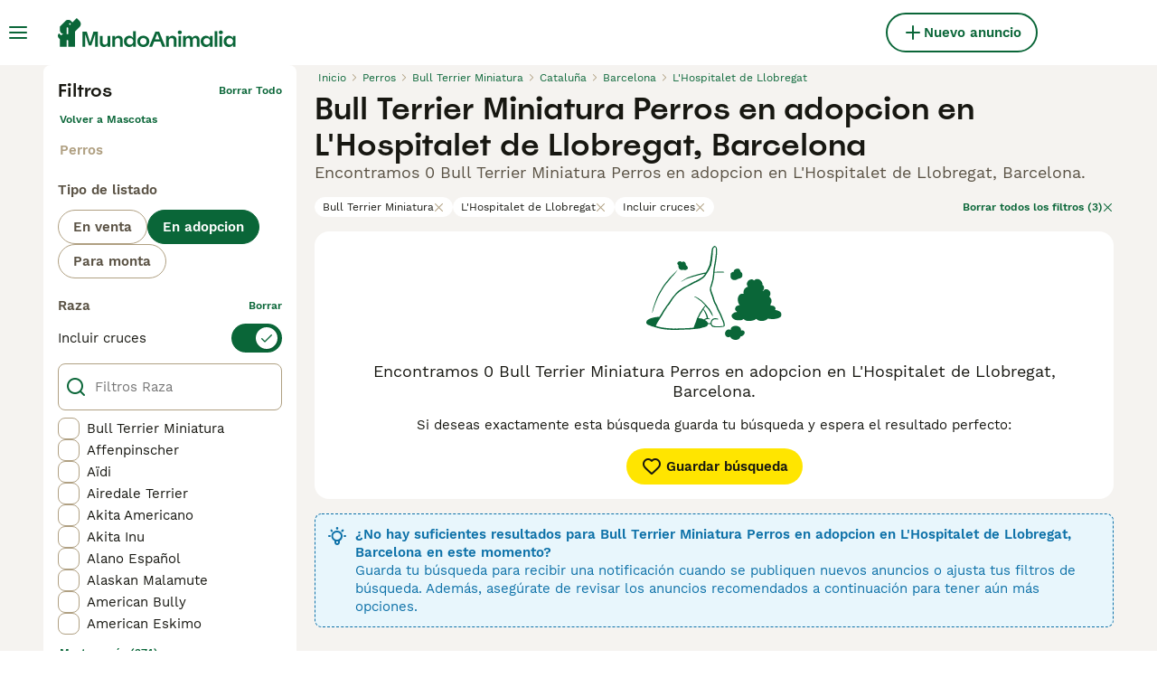

--- FILE ---
content_type: application/javascript; charset=UTF-8
request_url: https://www.mundoanimalia.com/_next/static/aPXfzgE6-bl62pdHcFMJj/_buildManifest.js
body_size: 6730
content:
self.__BUILD_MANIFEST=function(s,a,e,t,c,i,n,o,r,d,u,h,p,b,f,g,l,m,k,j,y,v,w,z,I,_,P,B,D,F,x,A,N,S,E,L,M,T,U,C,H,R,q,G,J,K,O,Q,V,W,X,Y,Z,$,ss,sa,se,st,sc,si,sn,so,sr,sd,su,sh,sp,sb,sf,sg,sl,sm,sk,sj,sy,sv,sw,sz,sI,s_,sP,sB,sD,sF,sx,sA,sN,sS,sE,sL,sM,sT,sU,sC,sH,sR,sq,sG,sJ,sK,sO,sQ,sV,sW,sX,sY,sZ,s$,s1,s3,s6,s7,s2,s5,s0,s4,s9,s8,as,aa,ae,at,ac,ai,an,ao,ar,ad,au,ah,ap,ab,af,ag,al,am,ak,aj,ay,av,aw,az){return{__rewrites:{afterFiles:[{has:s,source:S,destination:S},{has:s,source:E,destination:E},{has:s,source:"/account/informazioni-banca",destination:sg},{has:s,source:"/account/coordinate-bancarie",destination:L},{has:s,source:"/account/ricerche",destination:M},{has:s,source:"/account/preferiti",destination:T},{has:s,source:"/account/annunci",destination:U},{has:s,source:"/account/annunci-gestiti",destination:C},{has:s,source:"/account/impostazioni",destination:H},{has:s,source:"/account/il-mio-profilo",destination:R},{has:s,source:"/account/i-miei-animali",destination:q},{has:s,source:"/allevamenti/:path*",destination:sl},{has:s,source:"/allevamento/:path*",destination:k},{has:s,source:"/animale-pagamento/coordinate-bancarie",destination:_},{has:s,source:"/animale-pagamento/termini-del-compratore",destination:G},{has:s,source:"/animale-pagamento/termini-del-venditore",destination:J},{has:s,source:"/animale-pagamento/verifica",destination:P},{has:s,source:"/animale-pagamento/:path*/pagare",destination:K},{has:s,source:"/animale-pagamento/:path*/complete",destination:O},{has:s,source:"/animale-pagamento/:path*/termini",destination:Q},{has:s,source:"/animale-pagamento/:path*/activate-insurance",destination:sJ},{has:s,source:"/animale-pagamento/collection-confirmed",destination:sm},{has:s,source:"/animali-consigli",destination:V},{has:s,source:"/animali-consigli/preview/:path*",destination:sk},{has:s,source:"/animali-consigli/ricerca/:path*",destination:sj},{has:s,source:"/animali-consigli/:path*.html",destination:sy},{has:s,source:"/annunci/evidenza",destination:W},{has:s,source:"/annunci/evidenza/successo",destination:X},{has:s,source:"/annunci/invia/successo",destination:Y},{has:s,source:"/annunci/animali/:path*",destination:sv},{has:s,source:"/annunci/:path*",destination:sw},{has:s,source:"/cani-razze/:path*",destination:Z},{has:s,source:"/cerca/:path*",destination:sz},{has:s,source:sK,destination:sK},{has:s,source:sO,destination:sO},{has:s,source:s0,destination:s0},{has:s,source:"/gatti-razze/:path*",destination:sI},{has:s,source:"/id-verifica",destination:$},{has:s,source:"/id-verifica/documenti",destination:ss},{has:s,source:"/id-verifica/conferma",destination:sa},{has:s,source:se,destination:se},{has:s,source:"/login/resetta-password",destination:st},{has:s,source:"/login/dimenticata-password",destination:sc},{has:s,source:"/logout-forzato",destination:si},{has:s,source:"/registrazione",destination:sn},{has:s,source:"/registrazione/controlla-email",destination:so},{has:s,source:"/registrazione/conferma-email/:path*",destination:s_},{has:s,source:"/registrazione/cambia-email/:path*",destination:sP},{has:s,source:"/testimoniali",destination:sr},{has:s,source:"/testimoniali/:path*",destination:sB},{has:s,source:"/utente/:path*",destination:k},{has:s,source:"/appartenenza",destination:sd},{has:s,source:"/chi-siamo",destination:sD},{has:s,source:"/press",destination:sF},{has:s,source:"/privacy",destination:sx},{has:s,source:"/servizi-condizioni",destination:sA},{has:s,source:s4,destination:s4},{has:s,source:"/alta",destination:sn},{has:s,source:"/alta/controlar-correo",destination:so},{has:s,source:"/alta/confirmar-correo/:path*",destination:s_},{has:s,source:"/alta/cambiar-correo/:path*",destination:sP},{has:s,source:"/animales-consejos",destination:V},{has:s,source:"/animales-consejos/preview/:path*",destination:sk},{has:s,source:"/animales-consejos/buscar/:path*",destination:sj},{has:s,source:"/animales-consejos/:path*.html",destination:sy},{has:s,source:"/anuncios/promocion",destination:W},{has:s,source:"/anuncios/promocion/exito",destination:X},{has:s,source:"/anuncios/enviar/exito",destination:Y},{has:s,source:"/anuncios/mascotas/:path*",destination:sv},{has:s,source:"/anuncios/:path*",destination:sw},{has:s,source:"/buscar/:path*",destination:sz},{has:s,source:"/criadores/:path*",destination:sl},{has:s,source:"/criadero/:path*",destination:k},{has:s,source:"/cuenta",destination:S},{has:s,source:"/cuenta/advert-performance",destination:E},{has:s,source:"/cuenta/informacion-bancaria",destination:sg},{has:s,source:"/cuenta/detalles-banco",destination:L},{has:s,source:"/cuenta/busquedas-guardadas",destination:M},{has:s,source:"/cuenta/anuncios-favoritos",destination:T},{has:s,source:"/cuenta/mis-anuncios",destination:U},{has:s,source:"/cuenta/anuncios-gestionados",destination:C},{has:s,source:"/cuenta/configuracion",destination:H},{has:s,source:"/cuenta/mi-perfil",destination:R},{has:s,source:"/cuenta/mis-mascotas",destination:q},{has:s,source:"/login/restablecer-contrasena",destination:st},{has:s,source:"/login/recordar",destination:sc},{has:s,source:"/pago-mascota/detalles-del-banco",destination:_},{has:s,source:"/pago-mascota/terminos-del-comprador",destination:G},{has:s,source:"/pago-mascota/verificacion",destination:P},{has:s,source:"/pago-mascota/terminos-del-vendedor",destination:J},{has:s,source:"/pago-mascota/:path*/pago",destination:K},{has:s,source:"/pago-mascota/:path*/complete",destination:O},{has:s,source:"/pago-mascota/:path*/terminos",destination:Q},{has:s,source:"/pago-mascota/:path*/activate-insurance",destination:sJ},{has:s,source:"/pago-mascota/collection-confirmed",destination:sm},{has:s,source:"/razas-gato/:path*",destination:sI},{has:s,source:"/razas-perro/:path*",destination:Z},{has:s,source:"/sesion-cerrada",destination:si},{has:s,source:"/testimonios",destination:sr},{has:s,source:"/testimonios/:path*",destination:sB},{has:s,source:"/usuario/:path*",destination:k},{has:s,source:"/verificacion-de-ID",destination:$},{has:s,source:"/verificacion-de-ID/documentos",destination:ss},{has:s,source:"/verificacion-de-ID/confirmacion",destination:sa},{has:s,source:"/afiliacion",destination:sd},{has:s,source:"/acercade",destination:sD},{has:s,source:"/prensa",destination:sF},{has:s,source:"/politica-privacidad",destination:sx},{has:s,source:"/condiciones-uso",destination:sA},{has:s,source:"/aanmelden",destination:sn},{has:s,source:"/aanmelden/email-controleren",destination:so},{has:s,source:"/aanmelden/email-bevestigen/:path*",destination:s_},{has:s,source:"/aanmelden/email-wijzigen/:path*",destination:sP},{has:s,source:"/account/bankgegevens",destination:sg},{has:s,source:"/account/bankdetails",destination:L},{has:s,source:"/account/bewaarde-zoekopdrachten",destination:M},{has:s,source:"/account/favoriete-advertenties",destination:T},{has:s,source:"/account/mijn-advertenties",destination:U},{has:s,source:"/account/beheerde-advertenties",destination:C},{has:s,source:"/account/instellingen",destination:H},{has:s,source:"/account/mijn-profiel",destination:R},{has:s,source:"/account/mijn-huisdieren",destination:q},{has:s,source:"/advertenties/promoten",destination:W},{has:s,source:"/advertenties/promoten/succesvol",destination:X},{has:s,source:"/advertenties/plaatsen/succesvol",destination:Y},{has:s,source:"/advertenties/huisdieren/:path*",destination:sv},{has:s,source:"/advertenties/:path*",destination:sw},{has:s,source:"/fokkers/:path*",destination:sl},{has:s,source:"/fokker/:path*",destination:k},{has:s,source:"/gebruiker/:path*",destination:k},{has:s,source:"/geforceerd-uitloggen",destination:si},{has:s,source:"/hondenrassen/:path*",destination:Z},{has:s,source:"/huisdier-advies",destination:V},{has:s,source:"/huisdier-advies/preview/:path*",destination:sk},{has:s,source:"/huisdier-advies/zoeken/:path*",destination:sj},{has:s,source:"/huisdier-advies/:path*.html",destination:sy},{has:s,source:"/huisdier-betaling/bankgegevens",destination:_},{has:s,source:"/huisdier-betaling/koper-voorwaarden",destination:G},{has:s,source:"/huisdier-betaling/verificatie",destination:P},{has:s,source:"/huisdier-betaling/verkoper-voorwaarden",destination:J},{has:s,source:"/huisdier-betaling/:path*/betalen",destination:K},{has:s,source:"/huisdier-betaling/:path*/complete",destination:O},{has:s,source:"/huisdier-betaling/:path*/voorwaarden",destination:Q},{has:s,source:"/huisdier-betaling/:path*/activate-insurance",destination:sJ},{has:s,source:"/huisdier-betaling/collection-confirmed",destination:sm},{has:s,source:"/id-verificatie",destination:$},{has:s,source:"/id-verificatie/documenten",destination:ss},{has:s,source:"/id-verificatie/bevestiging",destination:sa},{has:s,source:"/inloggen",destination:se},{has:s,source:"/inloggen/wachtwoord-opnieuw-instellen",destination:st},{has:s,source:"/inloggen/wachtwoord-vergeten",destination:sc},{has:s,source:"/lidmaatschap",destination:sd},{has:s,source:"/over",destination:sD},{has:s,source:"/getuigenissen",destination:sr},{has:s,source:"/getuigenissen/:path*",destination:sB},{has:s,source:"/pers",destination:sF},{has:s,source:"/privacybeleid",destination:sx},{has:s,source:"/voorwaarden",destination:sA},{has:s,source:"/zoeken/:path*",destination:sz},{has:s,source:"/mitt-konto",destination:S},{has:s,source:"/mitt-konto/advert-performance",destination:E},{has:s,source:"/mitt-konto/bankinformation",destination:sg},{has:s,source:"/mitt-konto/bankuppgifter",destination:L},{has:s,source:"/mitt-konto/sparade-sokningar",destination:M},{has:s,source:"/mitt-konto/favoritannonser",destination:T},{has:s,source:"/mitt-konto/mina-annonser",destination:U},{has:s,source:"/mitt-konto/hanterade-annonser",destination:C},{has:s,source:"/mitt-konto/installningar",destination:H},{has:s,source:"/mitt-konto/min-profil",destination:R},{has:s,source:"/mitt-konto/mina-husdjur",destination:q},{has:s,source:"/uppfodare/:path*",destination:sl},{has:s,source:_,destination:_},{has:s,source:G,destination:G},{has:s,source:J,destination:J},{has:s,source:P,destination:P},{has:s,source:K,destination:K},{has:s,source:O,destination:O},{has:s,source:Q,destination:Q},{has:s,source:"/artiklar",destination:V},{has:s,source:"/artiklar/preview/:path*",destination:sk},{has:s,source:"/artiklar/sok/:path*",destination:sj},{has:s,source:"/artiklar/:path*.html",destination:sy},{has:s,source:"/annonser/premium",destination:W},{has:s,source:"/annonser/premium/publicerade",destination:X},{has:s,source:"/annonser/skicka/lyckades",destination:Y},{has:s,source:"/annonser/hastar/:path*",destination:sv},{has:s,source:"/annonser/:path*",destination:sw},{has:s,source:Z,destination:Z},{has:s,source:"/sok/:path*",destination:sz},{has:s,source:sI,destination:sI},{has:s,source:"/id-verifiering",destination:$},{has:s,source:"/id-verifiering/dokument",destination:ss},{has:s,source:"/id-verifiering/bekraftelse",destination:sa},{has:s,source:"/logga-in",destination:se},{has:s,source:"/logga-in/aterstall-mitt-losenord",destination:st},{has:s,source:"/logga-in/glomt-losenord",destination:sc},{has:s,source:"/patvingad-utloggning",destination:si},{has:s,source:"/skapa-konto",destination:sn},{has:s,source:"/skapa-konto/kontrollera-epost",destination:so},{has:s,source:"/skapa-konto/bekrafta-epostadress/:path*",destination:s_},{has:s,source:"/skapa-konto/byt-epost/:path*",destination:sP},{has:s,source:"/anvandare/:path*",destination:k},{has:s,source:sd,destination:sd},{has:s,source:"/testimonialer",destination:sr},{has:s,source:"/testimonialer/:path*",destination:sB},{has:s,source:"/om-oss",destination:sD},{has:s,source:"/tryck-har",destination:sF},{has:s,source:"/integritetspolicy",destination:sx},{has:s,source:"/anvandarvillkor",destination:sA},{has:s,source:"/apple-app-site-association",destination:s9},{has:s,source:"/.well-known/apple-app-site-association",destination:s9},{has:s,source:"/.well-known/assetlinks.json",destination:"/mobile/assetlinks.json"},{has:s,source:"/.well-known/apple-developer-merchantid-domain-association",destination:"/mobile/apple-pay-certificate.txt"},{has:s,source:"/about/",destination:"/static/web/about/"},{has:s,source:"/privacy-policy/",destination:"/static/web/privacy-policy/"},{has:s,source:"/terms/",destination:"/static/web/terms/"},{has:s,source:"/press/",destination:"/static/web/press/"},{has:s,source:"/(.*)/mraid.js",destination:f},{has:s,source:"/wp-(.*)",destination:f},{has:s,source:"/:path*(\\.asp|\\.aspx|\\.php|\\.xml|\\.jsp)",destination:f},{has:s,source:"/(media|static)/images/:path*",destination:f},{has:s,source:"/public/immagini/:path*",destination:f},{has:s,source:"/immagini/razze/:path*",destination:f},{has:s,source:"/images/(articles|fallbacks|cachorros|criador|classifieds|foro|inz-foto|clanky-foto|puppyfotos|animal|usuario|users|breeds|veterinario|hondenrassen|hondentipfotos|hondenspeelgoed)/:path*",destination:f},{has:s,source:"/clanky/foto/:path*",destination:f},{has:s,source:"/(assets|file-manager|logos|sold|sellerprofile)/:path*",destination:f},{has:s,source:"/rest/account/:path*",destination:f},{has:s,source:"/.well-known/passkey-endpoints",destination:f},{has:s,source:"/:path*.html",destination:"/:path*"},{has:s,source:"/version/",destination:"/api/version/"},{has:s,source:"/breeder/:path*",destination:k}],beforeFiles:[],fallback:[]},__routerFilterStatic:{numItems:0,errorRate:1e-4,numBits:0,numHashes:as,bitArray:[]},__routerFilterDynamic:{numItems:0,errorRate:1e-4,numBits:0,numHashes:as,bitArray:[]},"/":[a,e,c,i,n,"static/chunks/8066-098ff6b57de71608.js",o,h,l,"static/css/5879f2bc2a661bee.css","static/chunks/pages/index-114e209c6c2e40ca.js"],"/404":[a,aa,"static/chunks/pages/404-b1a59099833bce7c.js"],"/_error":[a,aa,"static/chunks/pages/_error-eb3ef2421e0f83d2.js"],"/account":[a,e,t,c,i,r,z,B,su,u,d,o,p,g,D,sh,sp,sQ,sV,sW,ae,at,"static/chunks/pages/account-7aa8e4a358095ca3.js"],"/account/advert-performance":[a,e,t,r,n,ac,d,p,g,ai,"static/css/d48b8b2ba342dbd8.css","static/chunks/pages/account/advert-performance-955a8db1cc0f81ba.js"],"/account/bank-details":[sS,a,e,t,c,i,r,sE,"static/chunks/7068-f0af497eba826b49.js",u,d,p,g,sX,sL,"static/css/78eacdd8d2dd6a11.css","static/chunks/pages/account/bank-details-d0d5be2e97c7acee.js"],"/account/breeder-rewards":[a,"static/chunks/pages/account/breeder-rewards-575fd71371e814f3.js"],"/account/buyer-rewards":[a,"static/chunks/pages/account/buyer-rewards-a50fc53dc0753c86.js"],"/account/favorite-adverts":[a,t,b,"static/chunks/287-4d925250023de715.js",d,p,g,m,j,F,"static/css/4996b152e20d340b.css","static/chunks/pages/account/favorite-adverts-a021ceb298ad545a.js"],"/account/managed-ads":[a,c,an,d,p,g,ao,"static/css/2f6b1853436a9d18.css","static/chunks/pages/account/managed-ads-aafc07e66ece1b32.js"],"/account/my-adverts":[a,e,t,r,n,b,ac,d,p,g,m,sY,ai,"static/css/61b38c07728cdd89.css","static/chunks/pages/account/my-adverts-d76e1ba1fe3b36a3.js"],"/account/my-breeders":[a,an,d,p,g,ao,"static/css/ef15e1ca005c4515.css","static/chunks/pages/account/my-breeders-af5a61246e92ecdd.js"],"/account/my-breeders/new":[a,e,t,c,i,r,z,u,sh,"static/css/39a1eeab094be6d8.css","static/chunks/pages/account/my-breeders/new-fe91fc0dc2eeba31.js"],"/account/my-pets":[t,b,"static/chunks/9457-444a3d7d1aee9253.js",d,p,g,"static/css/5d9d28a451e93ef4.css","static/chunks/pages/account/my-pets-60caebca348f8a20.js"],"/account/my-pets/confirm-success":[a,"static/css/9eaeba789ec7b31a.css","static/chunks/pages/account/my-pets/confirm-success-d3e50260ef814e3d.js"],"/account/my-profile":[a,e,t,c,i,r,z,B,su,u,d,o,p,g,D,sh,sp,sQ,sV,sW,"static/css/2bb511d1011b96cc.css","static/chunks/pages/account/my-profile-c2538edfd38136ed.js"],"/account/saved-searches":[a,c,"static/chunks/6644-93211ccf1173e6ed.js",d,p,g,"static/css/64d322ece053be28.css","static/chunks/pages/account/saved-searches-a176c661ce157dbb.js"],"/account/settings":[a,e,t,c,i,r,z,B,su,u,d,o,p,g,D,sh,sp,sQ,sV,sW,ae,at,"static/chunks/pages/account/settings-017ec4dc3755ea86.js"],"/bird-breeds":[a,x,o,A,N,"static/chunks/pages/bird-breeds-6c91e02a8e66b338.js"],"/bird-breeds/[slug]":[a,I,sM,sT,"static/chunks/pages/bird-breeds/[slug]-a24e945d50d40beb.js"],"/breeders":[a,e,c,i,n,y,o,l,v,w,sU,sC,"static/chunks/pages/breeders-e95d707f60d77422.js"],"/breeders/[category]":[a,e,c,i,n,y,o,l,v,w,sU,sC,"static/chunks/pages/breeders/[category]-220ac9b811c1fbac.js"],"/breeders/[category]/[attribute]":[a,e,c,i,n,y,o,l,v,w,sU,sC,"static/chunks/pages/breeders/[category]/[attribute]-4d791bebfab7d317.js"],"/breeders/[category]/[attribute]/[...location]":[a,e,c,i,n,y,o,l,v,w,sU,sC,"static/chunks/pages/breeders/[category]/[attribute]/[...location]-8b5ded87209bd715.js"],"/cat-breeds":[a,x,o,A,N,"static/chunks/pages/cat-breeds-1ea261b7597b99de.js"],"/cat-breeds/group/[slug]":[a,x,o,A,N,"static/chunks/pages/cat-breeds/group/[slug]-9a5bc5c6235e754f.js"],"/cat-breeds/[slug]":[a,I,sM,sT,"static/chunks/pages/cat-breeds/[slug]-100abb075617f2fe.js"],"/chat":[sZ,"static/chunks/466319ed-a712249afb334a9d.js",a,t,s$,"static/chunks/16-195cae5c03c63869.js","static/css/9ab118167712e592.css","static/chunks/2298-3bc1aa45815b2c6d.js","static/chunks/4410-dc3350444520e9ba.js","static/css/9152c4e0ec525f99.css","static/chunks/pages/chat-05dce1d2b079e1d0.js"],"/classifieds/pets/[slug]":[a,e,t,n,b,I,h,m,j,sb,s1,s3,ar,ad,"static/chunks/pages/classifieds/pets/[slug]-eaf526d654e9314e.js"],"/classifieds/promote":[a,"static/css/f6b083c0d2b4c4a8.css","static/chunks/pages/classifieds/promote-0e0430142027ea9f.js"],"/classifieds/promote/success":[a,au,d,ah,ap,"static/chunks/pages/classifieds/promote/success-db2a1571d810d964.js"],"/classifieds/submit/success":[a,au,d,ah,ap,"static/chunks/pages/classifieds/submit/success-2e0e17388afe114c.js"],"/classifieds/[slug]":[a,e,t,n,b,I,h,m,j,sb,s1,s3,ar,ad,"static/chunks/pages/classifieds/[slug]-6c5f452412a49ada.js"],"/create-new-listing":[sZ,ab,a,e,t,c,i,r,b,su,s$,af,ag,al,u,d,sp,sb,sY,am,ak,"static/css/406a3cf032154997.css","static/chunks/pages/create-new-listing-1cd91aed268cc16f.js"],"/dog-breeds":[a,x,o,A,N,"static/chunks/pages/dog-breeds-dad5c02b45c410e9.js"],"/dog-breeds/group/[slug]":[a,x,o,A,N,"static/chunks/pages/dog-breeds/group/[slug]-70bac838e527fd00.js"],"/dog-breeds/[slug]":[a,I,sM,sT,"static/chunks/pages/dog-breeds/[slug]-dec89b1e979d21bf.js"],"/forced-logout":[a,"static/css/bb7cff8950cbd133.css","static/chunks/pages/forced-logout-faef678c9af541fb.js"],"/id-verification":[a,"static/chunks/pages/id-verification-dc1ac3b7d879c41a.js"],"/id-verification/confirmation":[a,"static/chunks/pages/id-verification/confirmation-59e27569108eadb6.js"],"/id-verification/documents":[a,"static/chunks/pages/id-verification/documents-455fbcd06b16129a.js"],"/login":[a,e,t,c,i,r,B,u,aj,"static/css/3ac565ba214bb2be.css","static/chunks/pages/login-2ec3bc4ae818f06f.js"],"/login/forgot-password":[a,e,t,c,i,r,z,u,D,s6,"static/css/81e6ff6e666c8a6c.css","static/chunks/pages/login/forgot-password-0a0564502bf2dbdf.js"],"/login/reset-password":[a,e,t,c,i,r,z,B,u,D,s6,"static/css/b49963de5d1f19ec.css","static/chunks/pages/login/reset-password-e2dd8bb6ddee7403.js"],"/my-adverts/edit-listing":["static/chunks/pages/my-adverts/edit-listing-5b72da1f65b4b69e.js"],"/my-adverts/edit-listing/[slug]":[sZ,ab,a,e,t,c,i,r,b,su,s$,af,ag,al,u,d,sp,sb,sY,am,ak,"static/css/5d0f03f21e2324d9.css","static/chunks/pages/my-adverts/edit-listing/[slug]-c7173c02a2a81491.js"],"/pay-by-pin/bank-account":[sS,a,e,t,c,i,r,sE,"static/chunks/3911-0074081502d6cf51.js",u,d,p,sX,sL,"static/css/e0b053180e32c2ad.css","static/chunks/pages/pay-by-pin/bank-account-286aff7d56da9b3e.js"],"/pay-by-pin/checkout":[a,"static/chunks/pages/pay-by-pin/checkout-c33e0c3a95173cda.js"],"/pay-by-pin/contact-details":[a,t,c,i,r,"static/chunks/3627-01d346ca95cd3b27.js",u,sh,"static/css/cc4638de2e8519ab.css","static/chunks/pages/pay-by-pin/contact-details-0c43864e128de546.js"],"/pay-by-pin/success":[a,"static/css/c503fb2e6dae2ba7.css","static/chunks/pages/pay-by-pin/success-cb592731610674fd.js"],"/pay-by-pin/transactions":[sS,e,t,c,i,r,b,sE,u,d,p,sL,"static/css/bb2517f8f5991468.css","static/chunks/pages/pay-by-pin/transactions-736ced8beb6ebb82.js"],"/pet-advice":[a,e,n,h,sf,"static/css/844e7eafcf877758.css","static/chunks/pages/pet-advice-ab075a1786d722e5.js"],"/pet-advice/preview/[slug]":[a,e,t,n,ay,av,h,aw,az,"static/chunks/pages/pet-advice/preview/[slug]-3bcc1f8fce4c987d.js"],"/pet-advice/search":[a,e,n,h,sf,sH,sR,"static/chunks/pages/pet-advice/search-9ba6e9c512592c11.js"],"/pet-advice/search/[category]":[a,e,n,h,sf,sH,sR,"static/chunks/pages/pet-advice/search/[category]-a51161f45feb11e4.js"],"/pet-advice/search/[category]/[topic]":[a,e,n,h,sf,sH,sR,"static/chunks/pages/pet-advice/search/[category]/[topic]-781946c89b47a596.js"],"/pet-advice/search/[category]/[topic]/[page]":[a,e,n,h,sf,sH,sR,"static/chunks/pages/pet-advice/search/[category]/[topic]/[page]-c0a26d8e118c3ba3.js"],"/pet-advice/[slug]":[a,e,t,n,ay,av,h,aw,az,"static/chunks/pages/pet-advice/[slug]-eaf010926ac8bd30.js"],"/pet-payment/bank-details":[sS,a,e,t,c,i,r,sE,u,sX,sL,"static/css/612ee348a6507258.css","static/chunks/pages/pet-payment/bank-details-05f85a709ddf8915.js"],"/pet-payment/bank-details-error":[a,"static/css/5e4bb6f197e8cce1.css","static/chunks/pages/pet-payment/bank-details-error-1a1dbf403ccfc6fa.js"],"/pet-payment/collection-confirmed":[a,"static/css/226d763cb4a807c6.css","static/chunks/pages/pet-payment/collection-confirmed-37160c0bc06d2b33.js"],"/pet-payment/terms":[a,t,s7,s2,"static/chunks/pages/pet-payment/terms-9f6b829cca8ef2ca.js"],"/pet-payment/terms-mobile":[a,t,s7,s2,"static/chunks/pages/pet-payment/terms-mobile-5c7fad4365bedca6.js"],"/pet-payment/verification":[a,"static/css/8c86ba6ed549af3c.css","static/chunks/pages/pet-payment/verification-edaf16e92616eab0.js"],"/pet-payment/[petPaymentId]/activate-insurance":[a,e,t,c,i,r,"static/chunks/6237-c22c45800c16dbe8.js",u,"static/css/93a319f48876c0da.css","static/chunks/pages/pet-payment/[petPaymentId]/activate-insurance-7f1a4102abf4a5b0.js"],"/pet-payment/[petPaymentId]/v2/complete":[a,s5,"static/css/970a1e8d40a9c7d4.css","static/chunks/pages/pet-payment/[petPaymentId]/v2/complete-e1c6e86448e1abd2.js"],"/pet-payment/[petPaymentId]/v2/pay":[a,s5,"static/css/838a03671ceff088.css","static/chunks/pages/pet-payment/[petPaymentId]/v2/pay-96503d34592bd0f0.js"],"/pet-payment/[petPaymentId]/v2/terms":[a,"static/css/5f1d2ed5971dfea2.css","static/chunks/pages/pet-payment/[petPaymentId]/v2/terms-65a4d1aaea8f3a4f.js"],"/premium/checkout":[a,s5,"static/css/d2cf6c250fbf4c48.css","static/chunks/pages/premium/checkout-e016a1788a497bec.js"],"/premium/success":[a,"static/css/b12c1e1c9d8d1d62.css","static/chunks/pages/premium/success-a9eda41e4826ac6d.js"],"/rabbit-breeds":[a,x,o,A,N,"static/chunks/pages/rabbit-breeds-6b1263a4dcee53b7.js"],"/rabbit-breeds/[slug]":[a,I,sM,sT,"static/chunks/pages/rabbit-breeds/[slug]-fabea25d95209ac0.js"],"/redirect":[a,"static/css/87ac10bc3717d38a.css","static/chunks/pages/redirect-caf334156188f82c.js"],"/search":[a,e,t,c,i,n,b,y,o,h,m,l,j,v,w,F,sq,sG,"static/chunks/pages/search-76dd143f44babd90.js"],"/signup":[a,e,t,c,i,r,z,B,u,D,s6,aj,"static/css/710d4034172842df.css","static/chunks/pages/signup-0979431e21be5c3c.js"],"/signup/change-email/[token]":[a,d,"static/css/31e37f375f3e6f3f.css","static/chunks/pages/signup/change-email/[token]-032d23c35870d488.js"],"/signup/check-your-mail":[a,"static/css/ab93b453a027126c.css","static/chunks/pages/signup/check-your-mail-f749eebb2ce97b0f.js"],"/signup/confirm-email/[token]":[a,"static/css/72b829bf0afb3cec.css","static/chunks/pages/signup/confirm-email/[token]-47d83bccd3b10c19.js"],"/static/[platform]/[page]":[a,t,s7,s2,"static/chunks/pages/static/[platform]/[page]-356114cc034cdc06.js"],"/subscription/checkout":[a,"static/chunks/pages/subscription/checkout-02605b92f0825276.js"],"/subscription/success":["static/css/3a31782c99ca7b23.css","static/chunks/pages/subscription/success-df868ea153d345e6.js"],"/testimonials":[a,"static/css/3ef1446185b234d6.css","static/chunks/pages/testimonials-f43075bd82c171d1.js"],"/testimonials/[slug]":[a,"static/css/7fc0921c10a5408d.css","static/chunks/pages/testimonials/[slug]-d92050a470d1e566.js"],"/user/[slug]":[a,t,b,I,"static/chunks/156-8262ed66aff55f6e.js",m,j,F,sb,s1,s3,"static/css/c6cead1f4afa3658.css","static/chunks/pages/user/[slug]-328449e14e8ca130.js"],"/vas/checkout":[a,"static/chunks/pages/vas/checkout-c635081c19251443.js"],"/[type]/[category]":[a,e,t,c,i,n,b,y,o,h,m,l,j,v,w,F,sq,sG,"static/chunks/pages/[type]/[category]-d183762663e4589e.js"],"/[type]/[category]/[attribute]":[a,e,t,c,i,n,b,y,o,h,m,l,j,v,w,F,sq,sG,"static/chunks/pages/[type]/[category]/[attribute]-d3c8296c053fd3ee.js"],"/[type]/[category]/[attribute]/[...location]":[a,e,t,c,i,n,b,y,o,h,m,l,j,v,w,F,sq,sG,"static/chunks/pages/[type]/[category]/[attribute]/[...location]-39e1956dcc5a5964.js"],sortedPages:["/","/404","/_app","/_error",S,E,L,"/account/breeder-rewards","/account/buyer-rewards",T,C,U,"/account/my-breeders","/account/my-breeders/new",q,"/account/my-pets/confirm-success",R,M,H,"/bird-breeds","/bird-breeds/[slug]","/breeders","/breeders/[category]","/breeders/[category]/[attribute]","/breeders/[category]/[attribute]/[...location]","/cat-breeds","/cat-breeds/group/[slug]","/cat-breeds/[slug]",sK,"/classifieds/pets/[slug]",W,X,Y,"/classifieds/[slug]",sO,"/dog-breeds","/dog-breeds/group/[slug]","/dog-breeds/[slug]",si,$,sa,ss,se,sc,st,"/my-adverts/edit-listing","/my-adverts/edit-listing/[slug]","/pay-by-pin/bank-account","/pay-by-pin/checkout","/pay-by-pin/contact-details","/pay-by-pin/success","/pay-by-pin/transactions",V,"/pet-advice/preview/[slug]","/pet-advice/search","/pet-advice/search/[category]","/pet-advice/search/[category]/[topic]","/pet-advice/search/[category]/[topic]/[page]","/pet-advice/[slug]",_,"/pet-payment/bank-details-error",sm,"/pet-payment/terms","/pet-payment/terms-mobile",P,"/pet-payment/[petPaymentId]/activate-insurance","/pet-payment/[petPaymentId]/v2/complete","/pet-payment/[petPaymentId]/v2/pay","/pet-payment/[petPaymentId]/v2/terms","/premium/checkout","/premium/success","/rabbit-breeds","/rabbit-breeds/[slug]","/redirect","/search",sn,"/signup/change-email/[token]",so,"/signup/confirm-email/[token]","/static/[platform]/[page]","/subscription/checkout","/subscription/success",sr,"/testimonials/[slug]","/user/[slug]","/vas/checkout","/[type]/[category]","/[type]/[category]/[attribute]","/[type]/[category]/[attribute]/[...location]"]}}(void 0,"static/chunks/2867-05fbb03ac3179292.js","static/chunks/4394-e7bfa0f1fd370b2f.js","static/chunks/9241-7005092245d5de95.js","static/chunks/5625-a046e9308bc1e7e5.js","static/chunks/8544-7357b3bd48f46a76.js","static/chunks/3441-b744f6e6b60bb659.js","static/chunks/3856-30e3dc4e7a8c19ca.js","static/chunks/5566-60f4c8e03e6fc02d.js","static/chunks/6719-af9e3fc8e4c18561.js","static/chunks/9088-1043213caffe8cd2.js","static/chunks/1083-d9a49e41a309b8bc.js","static/chunks/4354-edb260a3a7a70917.js","static/chunks/1758-23e9f40557954041.js","/404/","static/chunks/518-774927a0a6c7fc34.js","static/chunks/1063-8df48c39d4284551.js","static/chunks/63-b41d35ebb4464c1a.js","/user/:path*","static/chunks/7490-f2e03f4ddbf93f2e.js","static/chunks/935-15deb0d73d6cd9b0.js","static/css/f0efc6a22facc828.css","static/chunks/2124-03715f2bdfb7e5de.js","static/chunks/5607-74a9ff2389f44393.js","static/chunks/2921-f93535ae9fd42a0b.js","/pet-payment/bank-details","/pet-payment/verification","static/chunks/575-353a72583b6cd4a1.js","static/chunks/5534-27e89fb882c39b86.js","static/chunks/1398-7d84b091d606c718.js","static/chunks/3470-ec61b961c2fb50cd.js","static/chunks/1288-4672380b3eb90ecc.js","static/css/d358222f667c264a.css","/account","/account/advert-performance","/account/bank-details","/account/saved-searches","/account/favorite-adverts","/account/my-adverts","/account/managed-ads","/account/settings","/account/my-profile","/account/my-pets","/pet-payment/buyer-terms","/pet-payment/seller-terms","/pet-payment/:path*/pay","/pet-payment/:path*/complete","/pet-payment/:path*/terms","/pet-advice","/classifieds/promote","/classifieds/promote/success","/classifieds/submit/success","/dog-breeds/:path*","/id-verification","/id-verification/documents","/id-verification/confirmation","/login","/login/reset-password","/login/forgot-password","/forced-logout","/signup","/signup/check-your-mail","/testimonials","/subscription","static/chunks/1172-e12583385b5cc7b4.js","static/chunks/1820-41ebe9b3e411713f.js","static/chunks/2221-79001f6195f89423.js","static/chunks/4570-51bbaff1d6d81376.js","static/chunks/8338-10d1058301190ab2.js","/account/bank-information","/breeders/:path*","/pet-payment/collection-confirmed","/pet-advice/preview/:path*","/pet-advice/search/:path*","/pet-advice/:path*","/classifieds/pets/:path*","/classifieds/:path*","/search/:path*","/cat-breeds/:path*","/signup/confirm-email/:path*","/signup/change-email/:path*","/testimonials/:path*","/static/web/about","/static/web/press","/static/web/privacy-policy","/static/web/terms",0,"static/chunks/2c7c69dd-03c441e43cf92af0.js","static/chunks/3343-3e363a0485c4647f.js","static/chunks/1313-16216f4125e4fc4f.js","static/css/4e5bb11fb9cd45ef.css","static/chunks/9215-fae3477e50c30fe2.js","static/chunks/2770-345d13b4bdd4cf31.js","static/css/584b9b32c5748840.css","static/chunks/4240-3a1e2fc3cea83121.js","static/css/51756d209e38b45b.css","static/css/8c95748091911c70.css","static/chunks/7947-83456ac985c9cee3.js","/pet-payment/:path*/activate-insurance","/chat","/create-new-listing","static/css/130d8cf1bebb805e.css","static/css/e5e755dc213022a9.css","static/chunks/274-795fa5bf52897555.js","static/chunks/6896-f72488f787bd0810.js","static/chunks/3190-372258162e5951a8.js","static/chunks/07c2d338-d344ce5ea0135823.js","static/chunks/9440-f5e0b19dc388fd16.js","static/css/88c1978b0d95522e.css","static/chunks/5803-9977942b66a53cfa.js","static/chunks/8642-20ba5c034173c970.js","static/chunks/5736-eb33c4ddd5b27b3d.js","static/css/db8d72c95fe44284.css","static/chunks/1902-5558360b7d57cde3.js","/my-adverts/edit-listing/:path*","/vas/checkout/","/mobile/apple-app-site-association.json",0,NaN,"static/css/4ad36388f8bf1727.css","static/chunks/4416-fc9e337d2a17ed62.js","static/css/95aa36f698afa7c5.css","static/chunks/6500-b7cbd16e6e2091ba.js","static/chunks/2028-b5911e61e15e0f02.js","static/chunks/7944-e2b39d4d585b46f7.js","static/chunks/9748-330391e70cf99bc0.js","static/css/5dd4cd48e3053adf.css","static/chunks/224-46839e4950c14c7a.js","static/chunks/1946-5258c025df73217f.js","static/chunks/973-3220a76c6d4252cd.js","static/css/475aae6618347cdd.css","static/chunks/2bd5674f-318ea1e5a6a5923f.js","static/chunks/786-24a2288883bf2c59.js","static/css/54c65979c30d9288.css","static/chunks/5669-df64a140a6b815d4.js","static/css/101b5b4be251a224.css","static/chunks/6039-26d4db2e28a851cc.js","static/chunks/5284-f754e1558329945e.js","static/chunks/8823-f5c0b9666af08fb0.js","static/chunks/9161-b73f95ba5e3aeea7.js","static/chunks/1891-bff1efa8770caada.js","static/css/8855440f78be74b8.css"),self.__BUILD_MANIFEST_CB&&self.__BUILD_MANIFEST_CB();

--- FILE ---
content_type: application/javascript; charset=UTF-8
request_url: https://www.mundoanimalia.com/_next/static/chunks/1398-7d84b091d606c718.js
body_size: 3125
content:
(self.webpackChunk_N_E=self.webpackChunk_N_E||[]).push([[1398],{1398:(e,i,a)=>{"use strict";a.d(i,{a:()=>eo});var s=a(37876),t=a(14232),r=a(69241),l=a(27373),n=a(49925),d=a(95033),c=a(74478),o=a(57389),g=a(88244),p=a(91017),h=a(7558),u=a(81323),m=a(4400);let _=(e,i)=>"petSlug"in e&&e.petSlug?g.routing.petDetails({slug:e.petSlug,...i&&{pmg_source:i}}):g.routing.listingDetails({...e,...i&&{pmg_source:i}});var x=a(15321),v=a(86959),j=a(18847),S=a.n(j),T=a(99952),b=a(2398),L=a(76583),N=a(2103),y=a.n(N);let I=({listing:e,autoPlayEnabled:i,autoplayVideoIndex:a=0})=>{let t=e.videos?.[a];if(!t)return null;let r=(0,b.W)({src:t.thumbs,height:240,width:320,crop:"4:3,offset-y30",quality:75});return(0,s.jsx)("div",{className:y().tileVideo,children:(0,s.jsx)(L.C,{src:(0,T.pJ)(t.url),name:`video-${"petId"in e?e.petId:e.id}`,type:t.type,thumbnail:r,useNative:!0,className:"image-gallery-image",autoPlayEnabled:i,muted:!0,controls:!1,loop:!0,preload:"none"})})};var w=a(48338),f=a(97856),B=a(53531),V=a.n(B);let P=({listing:e,shouldPreloadImage:i,index:a})=>{let{t}=(0,u.Bd)(),r={src:e.profileImage?(0,T.mp)(e.profileImage.originalImage):"",alt:(0,f.N)({t,listing:e,index:a+1})};return(0,s.jsx)(w._,{src:r.src,alt:r.alt,className:V().thumbnailImageWrapper,preload:i,objectFit:"cover",crop:"4:3,offset-y30",height:240,width:320,quality:75,"data-testid":"listing-tile-image"},r.src)};var R=a(87347),W=a(90015),C=a(95550),k=a.n(C);let A=()=>{let{t:e}=(0,W.Bd)();return(0,s.jsxs)("div",{className:k().badge,children:[(0,s.jsx)(x.I,{name:"Premium",size:"16px"}),(0,s.jsx)("span",{className:k().badgeText,children:e("buyerVas:search.badgeTitleShort")})]})};var E=a(76004),F=a(83393),M=a(16764),D=a(63583),z=a.n(D);let $=({listing:e})=>{let i=(0,R.a)(),a=(0,E.e)(e);return(0,s.jsx)("div",{className:z().badgeContainer,children:a&&i?(0,s.jsx)("div",{className:z().rightBadge,"data-testid":"buyer-vas-premium-badge",children:(0,s.jsx)(A,{})}):(0,s.jsxs)(s.Fragment,{children:["petStatus"in e&&(0,F.w)(e.petStatus)&&(0,s.jsx)("div",{className:z().rightBadge,"data-testid":"pet-status-badge",children:(0,s.jsx)(M.l,{status:e.petStatus})}),e.isBoosted&&(0,s.jsx)("div",{className:z().boostBadge,"data-testid":"boost-badge",children:(0,s.jsx)(x.I,{name:"Boost",size:"20px"})})]})})};var G=a(63087),O=a.n(G);let H=S()(()=>Promise.all([a.e(4917),a.e(2921),a.e(2296)]).then(a.bind(a,82296)).then(({ListingsSearchTileMediaGallery:e})=>e),{loadableGenerated:{webpack:()=>[82296]}}),J=({listing:e,shouldPreloadImage:i,isGalleryInTileEnabled:a,index:t,shouldAutoplayVideo:r,autoplayVideoIndex:l})=>a?(0,s.jsx)(H,{listing:e,shouldAutoplayVideo:r,firstVideoIndex:l}):r?(0,s.jsx)(I,{listing:e,index:t,autoPlayEnabled:!0,autoplayVideoIndex:l}):(0,s.jsx)(P,{listing:e,shouldPreloadImage:i,index:t}),Q=({listing:e,shouldPreloadImage:i,isGalleryInTileEnabled:a,index:r,shouldShowPackagePerks:l=!1,shouldAutoplayVideo:n=!1,autoplayVideoIndex:d=0})=>{let c,o,g=[(c=e.imagesCount)?{count:c,icon:"Picture"}:null,(o=e.videosCount)?{count:o,icon:"Video"}:null].filter(e=>e&&e.count>0);return(0,s.jsxs)("div",{className:O().imageContainer,"data-testid":"listing-tile-media",children:[l?(0,s.jsx)(J,{listing:e,shouldPreloadImage:i,isGalleryInTileEnabled:a,index:r,shouldAutoplayVideo:n,autoplayVideoIndex:d}):(0,s.jsx)(P,{listing:e,shouldPreloadImage:i,index:r}),(0,s.jsx)($,{listing:e}),g.length>0&&(0,s.jsx)("div",{className:O().countersWrapper,children:g.map(({count:e,icon:i})=>(0,s.jsxs)(t.Fragment,{children:[(0,s.jsx)(x.I,{name:i,color:"white",size:"16px"}),(0,s.jsx)("span",{className:O().count,"data-testid":"listing-tile-media-counter",children:e})]},`${i}-${e}`))})]})};var Z=a(53302),q=a(18901),K=a(46997);class X extends Error{constructor(e){super(e),this.name="LocationError"}}var Y=a(42372),U=a(84593),ee=a.n(U);let ei=({listing:e,withIcon:i})=>{let{t:a}=(0,u.Bd)(),{isFlagEnabled:l}=(0,Z.h)(),n=l(q.Vg.SearchLocationV3),d=(({t:e,distance:i,marketplace:a})=>{let s=a.units.distance.toLowerCase();if(i&&!(0,Y.k)(i[s]))throw new X(`Missing distance value in ${s}. You have to fetch distance in marketplace unit`);let t=i?.[s],r="number"==typeof t&&Math.round(10*t)/10;return r?e("listings:distanceFromShortFormat",{distance:r,unit:e(`common:units.short.${s}`,{count:r})}):void 0})({t:a,distance:e.searchLocationDistance,marketplace:g.gp}),c=n?(0,K.H)({location:e.locationV3,formatKeys:g.gp.listing.locationFormatV3}):[e.generalInformation.location?.city];return(0,s.jsxs)("span",{className:ee().locationWrapper,"data-testid":"listing-tile-location",children:[i&&(0,s.jsx)(x.I,{name:"Location",size:"16px",className:ee().icon}),c.map((e,i)=>{let a=i===c.length-1;return(0,s.jsxs)(t.Fragment,{children:[(0,s.jsx)("span",{className:(0,r.A)({[ee().truncated]:!a}),children:e}),!a&&(0,s.jsx)("span",{children:",\xa0"})]},`${e}-${i}`)}),d&&(0,s.jsxs)("span",{className:ee().distance,"data-testid":"listing-tile-location-distance",children:["\xa0",d]})]})};var ea=a(30650),es=a(80082),et=a(58480),er=a(69052),el=a.n(er);let en=({averageRating:e,reviewsCount:i})=>{let{t:a}=(0,u.Bd)(),t=i>0,r=a("listingTile:reviews.count",{count:i});return t?(0,s.jsxs)("div",{className:el().wrapper,"data-testid":"listing-tile-review-score",children:[(0,s.jsxs)("div",{className:el().ratingWrapper,children:[(0,s.jsx)("span",{className:el().ratingText,children:e.toFixed(2)}),(0,s.jsx)(et.G,{rating:e,size:16,className:el().stars})]}),(0,s.jsx)("span",{className:el().reviewsCount,children:r})]}):null};var ed=a(43903),ec=a.n(ed);let eo=({listing:e,className:i,shouldPreloadImage:a,source:t,index:j,shouldShowPackagePerks:S=!1,shouldAutoplayVideo:T=!1,autoplayVideoIndex:b=0})=>{let{t:L}=(0,u.Bd)(),{isFlagEnabled:N}=(0,Z.h)(),{isReviewScoreDisplayVariant:y}=(0,c.D)(),{description:I,listingUrl:w,listingUrlWithSource:f,attributes:B,price:V}=(({listing:e,source:i,marketplace:a})=>{let{t:s,i18n:t}=(0,u.Bd)(),r=(0,p.d)(e.displayDescription??""),l=_(e),n=_(e,i),d=!e?.generalInformation?.hidePrice&&e?.generalInformation?.price?(0,m.RO)(t.language,e.generalInformation.price,a.currency.code):void 0;return{description:r,listingUrl:l,listingUrlWithSource:n,attributes:(0,h.Y)({listing:e,t:s,marketplace:a}),price:d}})({listing:e,source:t,marketplace:g.gp}),P=(({isFeatureFlagEnabled:e,imagesCount:i,listingPackage:a})=>{let s=[o.jr.Advanced,o.jr.Premium];return!!(e&&i>1&&a&&s.includes(a))})({isFeatureFlagEnabled:N(q.Vg.ListingTileImageGallery),imagesCount:e.imagesCount,listingPackage:e.listingPackage}),R=(0,n.RQ)(B),W=(0,n.Qr)(B,V),C=(0,l.P)(e.user,L,g.gp);return(0,s.jsxs)(ea.N,{href:f,as:w,className:(0,r.A)(ec().wrapper,i),"data-testid":`listing-search-tile-${e.id}`,children:[(0,s.jsx)(Q,{listing:e,shouldPreloadImage:a,isGalleryInTileEnabled:P,index:j,shouldShowPackagePerks:S,shouldAutoplayVideo:T,autoplayVideoIndex:b}),(0,s.jsxs)("div",{className:ec().content,children:[(0,s.jsxs)("div",{className:ec().header,children:[(0,s.jsxs)("div",{className:ec().titleWrapper,children:[(0,s.jsx)("h3",{className:ec().title,"data-testid":"listing-tile-title",children:e.generalInformation.title}),"string"==typeof R&&(0,s.jsx)("p",{className:ec().highlightedAttribute,"data-testid":"listing-tile-highlightedAttribute",children:R})]}),(0,s.jsx)(d.n,{listing:e,pmgSource:t,onlyIcon:!0})]}),(0,s.jsxs)("div",{className:ec().details,children:[(0,s.jsx)(v.c,{details:W}),I&&(0,s.jsx)("p",{className:ec().description,"data-testid":"listing-tile-description",children:I})]}),(0,s.jsxs)("div",{className:ec().seller,children:[(0,s.jsxs)("div",{className:ec().sellerDetails,children:[(0,s.jsxs)("div",{className:ec().sellerBadges,children:[C.map(({key:e,title:i})=>(0,s.jsx)("span",{className:ec().sellerType,children:i},e)),e.user.isUserIdentityVerified&&(0,s.jsx)(es.j,{isVerified:!0,badgeType:"text"})]}),(0,s.jsx)(ei,{listing:e})]}),e.user.sellerReviewsAverageRating&&!y?(0,s.jsxs)("div",{className:ec().sellerRating,"data-testid":"listing-tile-seller-rating",children:[(0,s.jsx)(x.I,{name:"StarFilled",color:"grey-500",size:"16px"}),e.user.sellerReviewsAverageRating.toFixed(2)]}):null]}),y&&(0,s.jsx)(en,{averageRating:e.user.sellerReviewsAverageRating??0,reviewsCount:e.user.sellerReviewsCount??0})]})]})}},2103:e=>{e.exports={tileVideo:"ListingsSearchTileVideo_tileVideo__9TPay"}},42372:(e,i,a)=>{"use strict";a.d(i,{k:()=>s});let s=e=>!isNaN(parseFloat(e))&&isFinite(e)},43903:e=>{e.exports={link:"ListingsSearchTile_link__aV0Ha",wrapper:"ListingsSearchTile_wrapper__sMyMm",content:"ListingsSearchTile_content__HiXOD",header:"ListingsSearchTile_header__QbJ8t",titleWrapper:"ListingsSearchTile_titleWrapper__1MR36",title:"ListingsSearchTile_title__Ja1Z1",highlightedAttribute:"ListingsSearchTile_highlightedAttribute__FRstO",details:"ListingsSearchTile_details__z7y6b",description:"ListingsSearchTile_description__InSqu",seller:"ListingsSearchTile_seller__I8sIw",sellerDetails:"ListingsSearchTile_sellerDetails__RAfzT",sellerBadges:"ListingsSearchTile_sellerBadges__Q8ztT",sellerType:"ListingsSearchTile_sellerType__6Y6KM",sellerRating:"ListingsSearchTile_sellerRating__PL8l8"}},53531:e=>{e.exports={thumbnailImageWrapper:"ListingsSearchTileImage_thumbnailImageWrapper__Z_maE"}},63087:e=>{e.exports={imageContainer:"ListingsSearchTileMedia_imageContainer__3uZkr",imagePlaceholder:"ListingsSearchTileMedia_imagePlaceholder__1jbIE",thumbnailImageWrapper:"ListingsSearchTileMedia_thumbnailImageWrapper__MfsL6",placeholderWrapper:"ListingsSearchTileMedia_placeholderWrapper__cltme",countersWrapper:"ListingsSearchTileMedia_countersWrapper__pdGlP"}},63583:e=>{e.exports={badgeContainer:"ListingsSearchTileBadges_badgeContainer__GB5E_",boostBadge:"ListingsSearchTileBadges_boostBadge__Jxtdu",rightBadge:"ListingsSearchTileBadges_rightBadge__P5b5y"}},69052:e=>{e.exports={wrapper:"ListingSearchTileReviewScore_wrapper__m0Nu1",stars:"ListingSearchTileReviewScore_stars__VjUXV",ratingWrapper:"ListingSearchTileReviewScore_ratingWrapper__7NpWH",ratingText:"ListingSearchTileReviewScore_ratingText__EdOdO",reviewsCount:"ListingSearchTileReviewScore_reviewsCount__08JpW"}},74478:(e,i,a)=>{"use strict";a.d(i,{D:()=>r});var s=a(14691);let t=a(18901).Ab.ReviewScoreDisplay,r=()=>{let{isVariantEnabled:e,isExperimentEnabled:i,trackVariant:a,payload:r}=(0,s.r)({name:t,variantName:"variant"});return{isReviewScoreDisplayEnabled:i,isReviewScoreDisplayVariant:e,trackVariant:a,payload:r}}},84593:e=>{e.exports={locationWrapper:"ListingsSearchTileLocation_locationWrapper__MopuE",icon:"ListingsSearchTileLocation_icon__pwj_9",truncated:"ListingsSearchTileLocation_truncated__rzMsH",distance:"ListingsSearchTileLocation_distance__tOeXr"}},95550:e=>{e.exports={badge:"BuyerVasPremiumBadge_badge__9KuZ3",badgeText:"BuyerVasPremiumBadge_badgeText__oChPc"}}}]);

--- FILE ---
content_type: application/javascript; charset=UTF-8
request_url: https://www.mundoanimalia.com/_next/static/chunks/8351-674840ef15cb9f72.js
body_size: 11929
content:
"use strict";(self.webpackChunk_N_E=self.webpackChunk_N_E||[]).push([[8351],{8461:e=>{e.exports=JSON.parse('{"all":"todos","breedDirectory":{"birds":"","cats":"razas-gato","dogs":"razas-perro","rabbits":"razas de conejos"},"local":"local","nearMe":"cerca de mi","page":"p\xe1gina","queryKeys":{"additionalCategory":"categor\xeda adicional","advertiserType":"tipoDeAnunciante","birthYear":"A\xf1o de nacimiento","bitSize":"tama\xf1o de bit","bitType":"","bootSize":"","breed":"raza","bridleCaparisonSize":"","condition":"condici\xf3n","countryOfOrigin":"pa\xeds de origen","dateOfBirth":"fechaDeNacimiento","distance":"distancia","employmentType":"Tipo de empleo","exclude":"excluir","excludePureBredParents":"excludePureBredParents","expires":"caduca","gender":"g\xe9nero","generation":"generaci\xf3n","genericSize":"","height":"Altura","helmetSize":"helmetSize","includeMixWithPureParent":"includeMixWithPureParent","keyword":"palabraClave","levelDressage":"","levelJumping":"","livingArea":"","mainCategory":"categoria principal","page":"pagina","pet":"Mascota","petStatus":"petStatus","price":"precio","quiltSize":"","quiltType":"","registered":"Pedigr\xed registrado en la recogida","rooms":"","saddleCaparisonType":"typ-inriktning","saddleSize":"sadelstorlek","saddleWidth":"bomvidd","searchLocation":"buscar ubicaci\xf3n","sellerRating":"","sex":"sexo","sort":"clasificar","sub-category":"Subcategor\xeda","support":"apoyo"},"search":{"listings":{"accessories":{"listingType":{"forSale":"Venta","wanted":"Se busca"}},"base":"buscar","horses":{"listingType":{"forSale":"venta","forStud":"monta","wanted":"buscado"}},"pets":{"cats":{"forSale":"gatos"},"dogs":{"forSale":"perros"},"listingType":{"forAdoption":"adopci\xf3n","forSale":"venta","forStud":"monta","wanted":"buscado"}},"properties":{"listingType":{"forAdoption":"","forSale":"venta","wantToRent":"desea alquilar","wantToSell":"desea vender"}},"services":{"listingType":{"offered":"Se ofrece","wanted":"Se busca"}}}},"sort":{"cheapestFirst":"El m\xe1s barato primero","distance":"Distancia","mostExpensiveFirst":"Lo m\xe1s caro primero","newestFirst":"El m\xe1s reciente primero","oldestFirst":"Los m\xe1s viejos primero","relevance":"Relevancia"}}')},15403:e=>{e.exports=JSON.parse('{"accessories":{"carriage":"","horseEquipment":"","horsesAccessories":"Accesorios para caballos","information":"informaci\xf3n","name":"Accesorios","other":"","riderEquipment":"","transport":"","trotting":""},"pets":{"birds":"Aves","buyingGuide":"","cats":"Gatos","dogs":"Perros","fish":"Pescado","hastnetdogs":"","horses":"Caballos","information":"Datos de mascotas","invertebrates":"invertebrados","listingType":{"forAdoption":"Para adopci\xf3n","forSale":"En venta","forStud":"Para monta","wanted":"Buscado"},"livestock":"Ganader\xeda","name":"Mascotas","poultry":"Aves de corral","rabbits":"Conejos","reptiles":"Reptiles","rodents":"roedores","sellingGuide":""},"properties":{"appartment":"Apartamento","farm":"Granjas","information":"Informaci\xf3n sobre la propiedad","land":"Terrenos","listingType":{"forAdoption":"Alquiler","forSale":"En venta","wanted":"querido"},"name":"Propiedades"},"services":{"breeding":"","dog_walking":"Caminadores","foderhast":"","horse_corider":"Compartir caballo ","horseBoarding":"","horseFeed":"","horseJobs":"","horseRidesAndHolidays":"","horseService":"","horseTraining":"","looseHousing":"","name":"Servicios","other":"Otros servicios","pasture":"Pastar","summerHorse":""},"singular":{"pets":{"birds":"P\xe1jaro","cats":"Gato","dogs":"Perro","fish":"Pescado","horses":"Caballo","invertebrates":"Invertebrados","livestock":"Ganader\xeda","name":"Mascota","poultry":"Aves de corral","rabbits":"Conejo","reptiles":"Reptil","rodents":"Roedores"}}}')},18624:e=>{e.exports=JSON.parse('{"field":{"afterStart":"Debe ser posterior a la fecha de inicio","atLeast8Weeks":"Al menos 8 semanas desde el cumplea\xf1os","atLeastOneMustBeSelected":"","atLeastWeeks":"Al menos {{weeks}} semanas desde el cumplea\xf1os","booleanTrue":"Tiene que ser revisado","cannotChangeBreed":"No se puede cambiar la raza","catsMicrochipRequired":"Todos los gatos deben tener un microchip antes de las 20 semanas de edad.","checkedBecauselucyLaw":"Dado que declaras que tua mascota tiene menos de 8 semanas, te solicitamos que seas el criador original de esta mascota.","dateEarlierThan":"","dateLaterThan":"El campo {{label}} debe ser posterior a {{date}}","dateTooFarInFuture":"Hasta {{weeks}} semanas a partir de ahora","dateTooFarInThePast":"Hasta {{years}} a\xf1os en el pasado","depositRequiredFreshSellerDogsForSale":"Elige la cantidad requerida de tu dep\xf3sito antes de poder continuar","depositValueIsNotInteger":"El valor del dep\xf3sito debe ser un n\xfamero entero","dogsMicrochipRequired":"Todos los perros del Reino Unido deben llevar microchip a las ocho semanas de edad","email":"Debe ser un correo electr\xf3nico","emailSubaddressingDisallowed":"No admitimos subdirecciones en correos electr\xf3nicos (signo “+”) en nuestra plataforma.","fatherBreedRequired":"El campo de Raza del padre es obligatorio.","forcedDeposit":"Tienes que habilitar los dep\xf3sitos para este listado.","incorrectLocation":"Aseg\xfarate de ingresar un c\xf3digo postal de Espa\xf1a. Solo se aceptan c\xf3digos postales de Espa\xf1a.","integer":"No se permiten decimales.","invalidDepositOption":"Seleccionada opci\xf3n de dep\xf3sito no v\xe1lida.","invalidPetVideoLink":"La URL debe ser un enlace de YouTube o Vimeo","invalidPostcode":"C\xf3digo postal no v\xe1lido","isDate":"deber\xeda ser una cita","isNumber":"{{path}} debe ser un n\xfamero","isPassword":"Entre 8 y 64 caracteres, incluyendo al menos una letra may\xfascula y un car\xe1cter especial (como []/()*%#$), y sin espacios en los extremos.","isString":"Debe ser una cadena","isToday":"Fecha de nacimiento de su mascota, no hoy","length":"Debe tener exactamente {{length}} caracteres","lettersWithSpecialCharacters":"\xa1Ups! Solo letras (a-z) o estos caracteres especiales (,-\')","locationRequired":"Ingresa tu <b>c\xf3digo postal completo</b> en el campo de entrada (NO ingreses una direcci\xf3n postal)","matchPassword":"La contrase\xf1a debe coincidir con","maxArrayLength":"M\xe1x. {{max}} elementos permitidos","maxLength":"Debe tener como m\xe1ximo {{max}} caracteres","maxNumberOfPetsInLitter":"El n\xfamero total de mascotas machos y hembras en la camada no debe exceder {{max}}","maxPrice":"Debe ser inferior a {{currency}}{{max}}","maxValue":"Debe ser inferior a {{max}}","minArrayLength":"Se requieren al menos {{min}} elementos","minLength":"Debe tener al menos {{min}} caracteres","minLengthDigits":"Debe tener al menos {{min}} d\xedgitos","minNegotiationPrice":"El precio no debe ser inferior al dep\xf3sito.","minNumberOfPetsInLitter":"El n\xfamero total de mascotas machos y hembras en la camada no debe ser inferior a {{min}}","minValue":"Debe ser al menos {{min}}","motherBreedRequired":"El campo de Raza de la Madre es obligatorio.","noEmojis":"Los emojis no est\xe1n permitidos.","notABoolean":"No es un booleano","notATimezone":"No es una zona horaria v\xe1lida","oneOf":"Se debe seleccionar un valor","onlyLetters":"Solo debe contener letras","onlyLocation":"Selecciona una ubicaci\xf3n dentro de Espa\xf1a en la lista.","passwordHint":"Al menos 8 caracteres, al menos 1 letra may\xfascula y un car\xe1cter especial, sin espacios en blanco.","petPriceTooSmall":"Cada mascota en camada necesita un precio m\xednimo de €{{min}}.","pleaseSpecify":"Especif\xedquelo para continuar.","priceTooSmall":"Las mascotas necesitan un precio m\xednimo de {{min}} euros","required":"Este campo es obligatorio.","requiredWhenUnder3Months":"Tiene que ser revisado cuando la mascota tiene menos de 3 meses.","requiredWhenUnder6Months":"Tiene que ser revisado cuando la mascota tiene menos de 6 meses.","samePassword":"La nueva contrase\xf1a coincide con la actual","sameValue":"Este valor ya fue seleccionado en otro campo. Por favor, elige uno diferente","selectOneOption":"Seleccione una opci\xf3n para continuar.","tooManyIds":"Hay m\xe1s identificaciones que mascotas","url":"Esta no es una URL v\xe1lida. Una URL v\xe1lida debe tener http(s) y www: https://www.mundoanimalia.com","websiteIsInvalid":"El sitio web no es v\xe1lido"},"listing":{"isChangingDobAfterExpiry":"No puede cambiar la fecha de nacimiento despu\xe9s de que su anuncio haya expirado. \xa1Por favor crea un nuevo anuncio!","noLitterBreedProvided":"No hemos podido calcular la raza, esto puede ser debido a problemas de internet, por favor compruebe su conexi\xf3n a internet y vuelva a seleccionar las razas de los padres. Su anuncio se almacena en su m\xe1quina, si el problema persiste, por favor intente enviar de nuevo m\xe1s tarde."},"mustMatchAccountNumber":"Repita el n\xfamero de cuenta","path":{"password":{"confirmPassword":"Confirmar contrase\xf1a","password":"Contrase\xf1a"},"phoneNumber":{"number":"N\xfamero de tel\xe9fono"}}}')},21635:e=>{e.exports=JSON.parse('{"Breeder":{"description":"Esta es una cuenta para criadores profesionales con N\xfacleo Zool\xf3gico que se anuncian con frecuencia. ","title":"Criador"},"CompanyFree":{"description":"Para empresas que quieran utilizar MundoAnimalia para hacer publicidad. No se pueden anunciar mascotas con esta cuenta.","title":"Empresa"},"CompanyLarge":{"title":"Empresa"},"CompanyMedium":{"title":"Empresa"},"CompanySmall":{"title":"Empresa"},"FeaturedBreeder":{"title":"Criador"},"FeaturedIndividual":{"title":"Interesado"},"FeaturedRescue":{"title":"Protectora"},"FindAPet":{"description":"","title":""},"HomeAPet":{"description":"","title":""},"Individual":{"description":"Para aquellos que buscan adoptar o encontrar una mascota.","title":"Interesado"},"KcLicensedBreeder":{"title":"Con Afijo"},"LicensedBreeder":{"title":"Criador"},"Marketer":{"description":"For users who help breeders upload their listings.","title":"Marketer"},"Rescue":{"description":"Este tipo de cuenta es para centros de rescate autorizados.","title":"Protectora"},"StudService":{"description":"","title":""}}')},27466:e=>{e.exports=JSON.parse('{"addListing":"Nuevo anuncio","addListingMobile":"Publicar","ariaChatPageLink":"Charla","ariaMainMenuToggle":"Alternar men\xfa principal","ariaProfileDropdownToggle":"Perfil Alternar Men\xfa Desplegable","backToMainAccount":"","goBack":"Regresa","leftActionButton":"Encuentra mascota","logout":"Cerrar sesi\xf3n","mainProfile":"","representing":"","rightActionButton":"\xdanete como criador","searchInputHeader":"Buscar","searchInputPlaceholder":"B\xfasqueda de mascotas, complementos, servicios, eventos...","seeAllBreederProfiles":"","selectBreederProfile":"Regresa","selectedProfile":"","signIn":"Iniciar sesi\xf3n","switchingProfile":"","switchProfile":"","userAvatarAlt":"Avatar {{name}}","userLinks":{"bankDetails":"Datos bancarios","login":"Acceder","managedAds":"","myAccount":"Mi cuenta","myAdverts":"Mis anuncios","myBreederProfile":"Mi perfil","myBreeders":"Perfiles de criadores","myDeposits":"Mis dep\xf3sitos","myFavoriteAdverts":"Anuncios favoritos","myPets":"Mis mascotas","myProfile":"Mi cuenta","mySavedSearches":"Alertas de B\xfasqueda Guardadas","settings":"Configuraci\xf3n","signUp":"Registrarse"},"welcomeBack":"Bienvenido de nuevo"}')},77459:e=>{e.exports=JSON.parse('{"categoryAttributeOptions":{"pets":{"cats":{"breed":{"abyssinian":"Abisinio","americanBobtail":"American Bobtail","americanCurl":"American Curl","americanShorthair":"American Shorthair","americanWirehair":"American Wirehair","australianMist":"Australian Mist","balinese":"Balin\xe9s","bengal":"Bengal\xed","birman":"Sagrado de Birmania","blueBritishShorthair":"Brit\xe1nico de Pelo Corto Azul","bombay":"Bombay","brazilianShorthair":"Brasile\xf1o de Pelo Corto","britishLonghair":"Brit\xe1nico de Pelo Largo","britishShorthair":"Brit\xe1nico de Pelo Corto","burmese":"Burm\xe9s","burmilla":"Burmilla","californiaSpangled":"California Spangled","chartreux":"Cartujo","cornishRex":"Cornish Rex","devonRex":"Devon Rex","egyptianMau":"Mau Egipcio","european":"Europeo de Pelo Corto","exotic":"Ex\xf3tico de Pelo Corto","exoticLonghair":"Ex\xf3tico de Pelo Largo","foldex":"Foldex","germanRex":"German Rex","havanaBrown":"Habana Brown","highlander":"Highland Fold","highlandStraight":"Highland Straight","himalayan":"Himalayo","japaneseBobtail":"Bobtail Japon\xe9s","javanese":"Javan\xe9s","korat":"Korat","kurilianBobtail":"Kurilean Bobtail de Pelo Corto","kurilianBobtailLonghair":"Kurilean Bobtail de Pelo Largo","laPerm":"Laperm de Pelo Corto","lykoi":"Lycoi","maineCoon":"Maine Coon","manx":"Manx","mixedBreed":"Raza Mixta","munchkin":"Munchkin","nebelung":"Nebelung","nevaMasquerade":"Neva Masquerade","norwegianForestCat":"Bosque de Noruega","ocicat":"Ocicat","oriental":"Oriental de Pelo Corto","orientalLonghair":"Oriental de Pelo Semilargo","otherBreed":"Otras razas","persian":"Persa","peterbald":"Peterbald","pixieBob":"Pixiebob","ragdoll":"Ragdoll","russianBlue":"Azul Ruso","scottishFold":"Scottish Fold","scottishStraight":"Scottish Straight","selkirkRex":"Selkirk Rex","seychelloisShorthair":"Seychellois de Pelo Corto","siamese":"Siam\xe9s","siberian":"Siberiano","singapura":"Singapura","snowshoe":"Snowshoe","sokoke":"Sokoke","somali":"Somal\xed","sphynx":"Sphynx","thai":"Thai","tonkinese":"Tonkin\xe9s","toyger":"Toyger","turkishAngora":"Angora Turco","turkishVan":"Van Turco","yorkChocolate":"York"},"registered":{"aFEF":"aFEF","aGI":"aGI","aNFI":"aNFI","aSFE":"ASFE","cFA":"CFA","fIAF":"","fIFe":"","gCCF":"","tICA":"TICA","wFC":"WCF"},"sex":{"female":"Hembra","male":"Macho"}},"dogs":{"breed":{"affenpinscher":"Affenpinscher","afghanHound":"Galgo Afgano","aidi":"A\xefdi","airedaleTerrier":"Airedale Terrier","akita":"Akita Inu","alaskanMalamute":"Alaskan Malamute","americanAkita":"Akita Americano","americanBulldog":"Bulldog Americano","americanBully":"American Bully","americanCockerSpaniel":"Cocker Spaniel Americano","americanStaffordshireTerrier":"American Staffordshire-Terrier","americanWaterSpaniel":"Perro de Agua Americano","anatolianShepherd":"Pastor de Anatolia","andalusianHound":"Podenco Andaluz","appenzellerMountainDog":"Boyero de Appenzell","australianCattleDog":"Boyero de Australia","australianKelpie":"Kelpie","australianShepherd":"Pastor Australiano","australianSilkyTerrier":"Silky Terrier","australianTerrier":"Australian Terrier","azawakh":"Azawakh","barbet":"Barbet","basenji":"Basenji","bassetArtesienNormand":"Basset Art\xe9sien-Normand","bassetBleuDeGascogne":"Basset Azul de Gascu\xf1a","bassetFauveDeBretagne":"Basset Fauve de Bretagne","bassetGriffonVendeen":"Grand Basset Griffon Vend\xe9en","bassetHound":"Basset Hound","bavarianMountainHound":"Sabueso de Sangre de Baviera","beagle":"Beagle","beardedCollie":"Bearded Collie","beauceron":"Pastor de Beauce","bedlingtonTerrier":"Bedlington Terrier","belgianLakenois":"Pastor Belga Laekenois","belgianMalinois":"Pastor Belga Malinois","belgianShepherdDog":"Pastor Belga Groenendael","belgianTervuren":"Pastor Belga Tervueren","bergamasco":"Pastor de B\xe9rgamo","berneseMountainDog":"Boyero de Berna","bichonFrise":"Bich\xf3n Fris\xe9","biewerTerrier":"Biewer Yorkshire Terrier a la Pom Pon","billy":"Billy","bloodhound":"Perro de San Huberto","boerboel":"Boerboel","bolognese":"Bich\xf3n Bolo\xf1\xe9s","borderCollie":"Border Collie","borderTerrier":"Border Terrier","borzoi":"Borzoi","bostonTerrier":"Boston Terrier","bouvierDesFlandres":"Boyero de Flandes","boxer":"Boxer","braccoItaliano":"Braco Italiano","braqueD’Auvergne":"Braco de Auvernia","braqueDuBourbonnais":"Braco del Bourbonnais","braqueFran\xe7aisSmall":"Braco Franc\xe9s tipo Pirineos Talla Peque\xf1a","briard":"Pastor de Brie","brittanySpaniel":"\xc9pagneul Breton","bullmastiff":"Bullmastiff","bullTerrier":"Bull Terrier","cairnTerrier":"Cairn Terrier","canaanDog":"Canaan Dog","canadianEskimoDog":"American Eskimo","caneCorso":"Cane Corso","catalanSheepdog":"Gos d\'Atura Catal\xe1n - Perro de Pastor Catal\xe1n","caucasianShepherdDog":"Pastor del C\xe1ucaso","cavalierKingCharlesSpaniel":"Cavalier King Charles Spaniel","cavapoo":"Cavapoo","centralAsianShepherd":"Pastor de Asia Central","ceskyTerrier":"Cesky Terrier","chesapeakeBayRetriever":"Chesapeake Bay Retriever","chihuahua":"Chihuahua","chineseCrested":"Perro Crestado Chino","chinook":"Chinook","chowChow":"Chow Chow","cirnecoDellEtna":"Cirneco del Etna","clumberSpaniel":"Clumber Spaniel","cockapoo":"Cockapoo","cockerSpaniel":"Cocker Spaniel Ingl\xe9s","coonhound":"Black and Tan Coonhound","cotonDeTulear":"Coton de Tul\xe9ar","curlyCoatedRetriever":"Retriever de Pelo Rizado","czechoslovakianWolfdog":"Perro Lobo Checoslovaco","dachshund":"Teckel","dalmatian":"D\xe1lmata","dandieDinmontTerrier":"Dandie Dinmont Terrier","deerhound":"Deerhound","dobermann":"Dobermann","dogoArgentino":"Dogo Argentino","dogueDeBordeaux":"Dogo de Burdeos","drentschePatrijshond":"Perdiguero de Drente","dutchSheepdog":"Schapendoes","dutchShepherd":"Pastor Holand\xe9s","englishBulldog":"Bulldog Ingl\xe9s","englishSetter":"Setter Ingl\xe9s","englishSpringerSpaniel":"English Springer Spaniel","englishToyTerrier":"English Toy Terrier","entlebucherMountainDog":"Boyero de Entlebuch","estrelaMountainDog":"C\xe3o da Serra da Estrela","eurasier":"Eurasier","fieldSpaniel":"Field Spaniel","filaBrasileiro":"Fila Brasileiro","finnishLapphund":"Perro Finland\xe9s de Laponia","finnishSpitz":"Spitz Finland\xe9s","flatCoatedRetriever":"Flat-Coated Retriever","foxhound":"Foxhound Americano","foxTerrierSmoothHair":"Fox Terrier de Pelo Liso","foxWireHair":"Fox Terrier de Pelo Duro","frenchBulldog":"Bulldog Franc\xe9s","germanLonghairedPointer":"Perro de Muestra Alem\xe1n de Pelo Largo","germanShepherd":"Pastor Alem\xe1n","germanShorthairedPointer":"Braco Alem\xe1n de Pelo Corto","germanWirehairedPointer":"Braco Alem\xe1n de Pelo Duro","giantSchnauzer":"Schnauzer Gigante","glenOfImaalTerrier":"Irish Glen of Imaal Terrier","goldendoodle":"Goldendoodle","goldenRetriever":"Golden Retriever","gordonSetter":"Setter Gordon","grandBleuDeGascogne":"Gran Azul de Gascu\xf1a","greatDane":"Dogo Alem\xe1n","greaterSwissMountainDog":"Gran Boyero Suizo","greenlandDog":"Perro de Groenlandia","greyhound":"Greyhound","griffonBelge":"Grif\xf3n Belga","griffonBlueDeGascogne":"Grif\xf3n Azul de Gascu\xf1a","griffonBruxellois":"Grif\xf3n de Bruselas","griffonFauveDeBretagne":"Griffon Fauve de Bretagne","hamiltonstovare":"Sabueso de Hamilton","harrier":"Harrier","havanese":"Bich\xf3n Habanero","havapoo":"Havapoo","hollandseSmoushond":"Hollandse Smoushond","hovawart":"Hovawart","hungarianKuvasz":"Kuvasz","hungarianPuli":"Puli","hungarianPumi":"Pumi","hungarianVizslaShortHair":"Braco H\xfangaro de Pelo Corto","hungarianVizslaWireHair":"Braco H\xfangaro de Pelo Duro","ibizanHound":"Podenco Ibicenco","icelandicSheepdog":"Pastor Island\xe9s","irishSetter":"Setter Irland\xe9s Rojo","irishTerrier":"Irish Terrier","irishWaterSpaniel":"Perro de Agua Irland\xe9s","irishWolfhound":"Lebrel Irland\xe9s","italianGreyhound":"Peque\xf1o Lebrel Italiano","italianSpinone":"Spinone Italiano","jackRussell":"Jack Russell Terrier","jagdterrier":"Terrier Alem\xe1n de Caza","japaneseChin":"Spaniel Japon\xe9s","japaneseShibaInu":"Shiba Inu","japaneseSpitz":"Spitz Japon\xe9s","keeshond":"Spitz Lobo - Wolfsspitz","kerryBlueTerrier":"Kerry Blue Terrier","kingCharlesSpaniel":"King Charles Spaniel","kishuDog":"Kishu","komondor":"Komondor","kooikerhondje":"Peque\xf1o Perro Holandes para la Caza Acu\xe1tica","koreanJindo":"Perro Jindo Coreano","korthalsGriffon":"Grif\xf3n de Muestra Korthals de Pelo Duro","kromfohrlander":"Kromfohrl\xe4nder","kyi-leo":"Kyi-Leo","labradoodle":"Labradoodle","labradorRetriever":"Labrador Retriever","lakelandTerrier":"Lakeland Terrier","lancashireHeeler":"Lancashire Heeler","landseer":"Landseer","largeMunsterlander":"Gran M\xfcnsterlander","largePoodle":"Caniche Gigante","leonberger":"Leonberger","lhasaApso":"Lhasa Apso","lowchen":"Petit Chien Lion","majorcaRatter":"Ca Rater Mallorqu\xed","majorcaShepherdDog":"Ca de Bestiar - Perro de Pastor Mallorqu\xedn","maltese":"Bich\xf3n Malt\xe9s","maltipom":"Maltipom","maltipoo":"Maltipoo","manchesterTerrier":"Manchester Terrier","maremmaSheepdog":"Pastor Maremmano-Abruzzese","mastiff":"Mastiff","mediumGermanSpitz":"Spitz mediano - Mittelspitz","miniatureAmericanShepherd":"Pastor Miniatura Americano","miniatureBullTerrier":"Bull Terrier Miniatura","miniatureDachshund":"Teckel Miniatura","miniaturePinscher":"Pinscher Miniatura","miniaturePoodle":"Caniche Enano","miniatureSchnauzer":"Schnauzer Miniatura","mixedBreed":"Raza Mixta","morkie":"Morkie","mudi":"Mudi","neapolitanMastiff":"Mast\xedn Napolitano","newfoundland":"Terranova","norfolkTerrier":"Norfolk Terrier","norwegianBuhund":"Norsk Buhund","norwegianElkhound":"Elkhound Noruego Gris","norwichTerrier":"Norwich Terrier","novaScotiaDuckTollingRetriever":"Nova Scotia Duck Tolling Retriever","oldEnglishSheepdog":"Antiguo Perro de Pastor Ingl\xe9s - Bobtail","otherBreed":"Otras razas","otterhound":"Perro de Nutria","papillon":"Papillon","parsonRussell":"Parson Russell Terrier","pekingese":"Pekin\xe9s","peruvianHairlessDog":"Perro Sin Pelo de Per\xfa","petitBrabancon":"Petit Braban\xe7on","pharaohHound":"Perro del Fara\xf3n","picardySpaniel":"Spaniel Picardo","pinscherAustrian":"Pinscher Austr\xedaco de Pelo Corto","pinscherGerman":"Pinscher Alem\xe1n","pitbullTerrier":"American Pit Bull Terrier","podencoCanario":"Podenco Canario","pointer":"Pointer","polishLowlandSheepdog":"Pastor Polaco de las Llanuras","pomapoo":"Pomapoo","pomchi":"Pomchi","pomeranian":"Pomerania","pomsky":"Pomsky","portuguesePodengo":"Podenco Portugu\xe9s de Pelo \xc1spero","portugueseSheepdog":"C\xe3o da Serra de Aires","portugueseWaterDog":"Perro de Agua Portugu\xe9s","pragueRatter":"Rat\xf3n de Praga","presaCanario":"Presa Canario","pug":"Carlino - Pug","pyreneanMastiff":"Mast\xedn del Pirineo","pyreneanMountainDog":"Perro de Monta\xf1a de los Pirineos","pyreneanSheepdog":"Pastor de los Pirineos de cara rasa","ratoneroBodegueroAndaluz":"Ratonero Bodeguero Andaluz","rhodesianRidgeback":"Rhodesian Ridgeback","rottweiler":"Rottweiler","roughCollie":"Collie de Pelo Largo","russianBlackTerrier":"Terrier Negro Ruso","russianToyTerrier":"Peque\xf1o Perro Ruso","saarloosWolfdog":"Perro Lobo de Saarloos","saintBernard":"San Bernardo","saluki":"Saluki","samoyed":"Samoyedo","sarplaninac":"Pastor Yugoslavo de Charplanina","schipperke":"Schipperke","schnauzer":"Schnauzer Mediano","schnoodle":"Schnoodle","scottishTerrier":"Scottish Terrier","sealyhamTerrier":"Sealyham Terrier","segugioItaliano":"Sabueso Italiano de Pelo Corto","sharPei":"Shar Pei","shetlandSheepdog":"Perro Pastor de las Shetland","shihpoo":"Shihpoo","shihTzu":"Shih Tzu","siberianHusky":"Husky Siberiano","skyeTerrier":"Skye Terrier","sloughi":"Sloughi","slovakCuvac":"Tchuvatch Eslovaco","smallGermanSpitz":"Spitz peque\xf1o - Kleinspitz","smallMunsterlander":"Peque\xf1o M\xfcnsterl\xe4nder","smoothCollie":"Collie de Pelo Corto","softCoatedWheatenTerrier":"Irish Soft Coated Wheaten Terrier","spanishBulldog":"Alano Espa\xf1ol","spanishGreyhound":"Galgo Espa\xf1ol","spanishMastiff":"Mast\xedn Espa\xf1ol","spanishWaterDog":"Perro de Agua Espa\xf1ol","stabyhoun":"Perro de Muestra Fris\xf3n","staffordshireBullTerrier":"Staffordshire Bull Terrier","standardPoodle":"Caniche Mediano","sussexSpaniel":"Sussex Spaniel","swedishLapphund":"Perro Sueco de Laponia","swedishVallhund":"Vallhund Sueco","tatraShepherdDog":"Pastor Polaco de Podhale","thaiRidgeback":"Thai Ridgeback Dog","tibetanMastiff":"Dogo del T\xedbet","tibetanSpaniel":"Spaniel Tibetano","tibetanTerrier":"Terrier Tibetano","tosa":"Tosa","toyPoodle":"Caniche Toy","valencianTerrier":"Gos Rater Valenci\xe0","weimaraner":"Weimaraner","welshCorgiCardigan":"Welsh Corgi Cardigan","welshCorgiPembroke":"Welsh Corgi Pembroke","welshSpringerSpaniel":"Welsh Springer Spaniel","welshTerrier":"Welsh Terrier","westHighlandTerrier":"West Highland White Terrier","westSiberianLaika":"Laika de Siberia Occidental","wetterhoun":"Perro de Agua Fris\xf3n","whippet":"Whippet","whiteSwissShepherd":"Pastor Blanco Suizo","xoloitzcuintle":"Xoloitzcuintle - Perro Sin Pelo Mexicano","yorkiepoo":"Yorkiepoo","yorkshireTerrier":"Yorkshire Terrier"},"generation":{"f1":"F1","f1B":"F1B","f1BB":"F1BB","f2":"F2","f2B":"F2B","f3":"F3","f4":"F4","multigen":"Multigen","p":"P"},"registered":{"aca":"","akc":"","apri":"","asdr":"","ckc":"","ica":"ICA","iccf":"","other":"","ukc":""},"sex":{"female":"Hembra","male":"Macho"}},"listingType":{"forAdoption":"En adopcion","forSale":"En venta","forStud":"Para monta","wanted":"Buscado"}}},"categoryAttributes":{"additionalCategory":"","appliesAtCollectionDay":"Se aplica el d\xeda de recogida","birthYear":"","bitSize":"Tama\xf1o de bit","bitType":"","bootSize":"","brand":"","breed":"Raza","bridleCaparisonSize":"","buildingYear":"A\xf1o de construcci\xf3n","certificateNumber":"CITES Article 10 Certificate Number","clubRegistration":"Registro del club","condition":"","countryOfOrigin":"Pa\xeds de origen","d-d":"","d-s":"","dam":"","dateOfBirth":"Fecha de nacimiento","endangeredSpecies":"","eventEnd":"","eventStart":"","externalLink":"","fatherBreed":"Raza del padre","gender":"","generation":"Generaci\xf3n","genericSize":"","healthChecked":"Salud revisada por un veterinario","hectars":"","height":"","helmetSize":"","isBreeder":"Soy el criador de mascotas","kennel":"Afijo/KC registrado en la recogida","kennelRegistered":"Afijo/KC registrado en la recogida","kennelRegistration":"Registro en el KC","levelDressage":"","linkBlup":"","linkTDB":"","listingType":"Tipo de listado","livingArea":"","loadWeight":"","lvlJumping":"","mainCategory":"","microchipID":"Microchip ID (no obligatorio)","microchipped":"Compromiso de Microchip","model":"","motherBreed":"Raza de la madre","motherPicture":"Foto de la madre","name":"","neutered":"Est\xe1 castrado","numberOfFemales":"N\xfamero de mascotas hembra","numberOfMales":"N\xfamero de mascotas macho","parentsHealthTested":"Los padres se someten a pruebas sanitarias","petsAtCollectionDay":"Mascotas en el d\xeda de recogida","quiltSize":"","quiltType":"","readyToLeave":"Listo para recoger","registered":"\xbfEst\xe1 el gato/gatito registrado en la ASFE o TICA?","rooms":"","s-d":"","s-s":"","saddleCaparisonType":"","saddleSize":"","saddleWidth":"","sex":"Sexo de la mascota","sire":"","sub-category":"Subcategor\xeda","totalWeight":"","treatedForWorms":"Est\xe1n desparasitados","type":"","vaccinations":"Tienen las vacunas al d\xeda","viewedWith":"\xbfSe puede ver a las mascotas con la madre?","viewedWithMother":"\xbfSe pueden ver a las mascotas con la madre?","year":""}}')},77642:e=>{e.exports=JSON.parse('{"addMedia":"Agregar archivos multimedia","addMediaLabel":"Subir fotos y video","addPhoto":"Agregar foto","addPhotosAndVideos":"Agregar fotos y videos","advert":"Anuncio","all":"Todo","apple":"Apple","ariaCloseMainMenu":"Cerrar men\xfa principal","avatar":"Avatar","back":"Atr\xe1s","backHome":"Volver al inicio","backTo":"Volver a ","bankId":"ID del banco","boosted":"Promocionado","cancel":"Cancelar","cannotCallYourself":"No puedes llamarte a ti mismo.","cannotMessageYourself":"No puedes enviarte mensajes a ti mismo.","chat":{"blockUserTitle":"Bloquear usuario"},"choose":"Elegir","chooseCategory":"Seleccionar una categor\xeda","clear":"borrar","clearAll":"Borrar todo","close":"Cerca","confirm":"Confirmar","confirmChanges":"Confirmar cambios","contactMe":"Contacta con Ayuda","contactSupport":"Contacta con Ayuda","day_one":"d\xeda","day_0":"","day_1":"","day_2":"","day_3":"","day_other":"d\xedas","deposit":"Depositar","done":"","dontAllow":"No permitir","downloadAppBanner":{"button":"","content":"","title":""},"dueIn":"Para","edit":"Editar","email":"Email","emptyResults":"Vaya, no hemos encontrado lo que buscas.","emptyResultsIconAlt":"Resultados vac\xedos","enlarge":"Agrandar","error":"Error","excludePureBredParents":"Cruce","facebook":"Facebook","facebookMessenger":"Facebook Messenger","feedback":"Comentarios","female":"hembra","fileUploadError":"Ocurri\xf3 un error durante la carga del archivo ( {{fileName}} ), intenta cargarlo de nuevo.","filters":"Filtros","find":"Encontrar","from":"de","galleryImageAlt":"Imagen de galer\xeda {{count}}","geolocation":{"ariaMyLocation":"Encuentra mi ubicaci\xf3n","countryNotSupported":"Actualmente no apoyamos a su pa\xeds.","notSupported":"Tu navegador no admite la geolocalizaci\xf3n.","permissionDenied":"El usuario deneg\xf3 la solicitud de Geolocalizaci\xf3n.","positionUnavailable":"La informaci\xf3n de ubicaci\xf3n no est\xe1 disponible.","timeout":"Se agot\xf3 el tiempo de espera de la solicitud para obtener la ubicaci\xf3n del usuario."},"goBack":"Regresar","google":"Google","home":"Inicio","hour_one":"hora","hour_0":"","hour_1":"","hour_2":"","hour_3":"","hour_other":"horas","hybrid":"H\xedbrido","idNotVerified":"No verificado","idResultsPending":"Verificaci\xf3n pendiente","idVerified":"Identidad verificada","image":"Imagen","in":"en","justBorn":"Recien nacido","justBornToday":"Acaba de nacer hoy","lessInfo":"Menos informaci\xf3n","lessThanOneMonth":"Menos de 1 mes","listingAgeLabel":"A\xf1os:","listingThumbnailLabel":"Listado","loading":"","loadMore":"Mostrar m\xe1s","location":"Ubicaci\xf3n","login":"Acceder","loginWithSocialError":"No se puede iniciar sesi\xf3n con social","male":"macho","managePermissions":"Gestionar permisos","max":"Max {{title}}","message":"Mensaje","messages":"Mensajes","min":"Min {{title}}","minute_one":"minuto","minute_0":"","minute_1":"","minute_2":"","minute_3":"","minute_other":"minutos","month_one":"mes","month_0":"","month_1":"","month_2":"","month_3":"","month_backup_one":"mes","month_backup_other":"meses","month_other":"meses","moreInfo":"M\xe1s info","nearYou":"cerca de ti","nestedImpersonationProhibited":"","new":"Nuevo","newAdvert":"Nuevo ","nextPage":"Siguiente p\xe1gina","no":"No","noInternetConnection":"Sin conexi\xf3n a Internet","notification":{"permission":{"goToSettings":""}},"notifications":{"permission":{"goToSettings":"Ir a Configuraci\xf3n","message":"Te est\xe1s perdiendo alertas instant\xe1neas de mensajes de chat, actualizaciones de anuncios y m\xe1s.","title":"Permitir notificaciones"}},"ok":"Okay","only":"","or":"o","other":"Otro","outOf":"fuera de","page":"P\xe1gina","page404":"Lo sentimos, la p\xe1gina que visitaste no existe.","pageTitle":"{{title}} | MundoAnimalia","pet":"Mascota","phone":"Tel\xe9fono","phoneReveal":{"warning":{"daily":"Te queda 1 de {{phoneNumberRevealDailyLimit}} divulgaciones de n\xfameros de tel\xe9fono para hoy. \xbfSab\xedas que los vendedores prefieren el chat?","monthly":"Te queda 1 de {{phoneNumberRevealDailyLimit}} divulgaciones de n\xfameros de tel\xe9fono para este mes. Tu l\xedmite se restablecer\xe1 30 d\xedas despu\xe9s de su primera divulgaci\xf3n. \xbfSab\xedas que los vendedores prefieren el chat?"}},"photosAndVideosShownInAllAds":"Fotos y videos mostrados en todos los anuncios","pinterest":"Pinterest","popular":"Popular","pressToPlay":"Clica para reproducir","previousPage":"P\xe1gina anterior","profile":"Perfil","readMore":"Lee m\xe1s","ready":"Confirmar","reject":"Rechazar","room_one":"{{count}} habitaci\xf3n","room_other":"{{count}} habitaciones","room_0":"","room_1":"","room_2":"","room_3":"","save":"Guardar","saved":"Favoritos","search":"Buscar","second_one":"segundos","second_0":"","second_1":"","second_2":"","second_3":"","second_other":"segundos","setAsFatherBreed":"Establecer igual que el padre","setAsMotherBreed":"Establecer igual que la madre","showLess":"Mostrar menos","showMore":"Mostrar m\xe1s","showPhoneNumber":"Mostrar n\xfamero de tel\xe9fono","showResults":"Ver resultados","startTyping":"Empezar a escribir...","submit":"Enviar","success":{"details":"\xbfPor qu\xe9 no aprovechas el tiempo de espera para mejorar tu cuenta de criador?","divider":"o","myAdverts":"Ir A Mis Anuncios","nextSteps":"Pr\xf3ximos pasos","nextStepsText":"Completa estas acciones para maximizar el potencial de tu anuncio","subtitle":"La publicaci\xf3n de tu anuncio puede tardar unos minutos.","title":"\xa1Felicidades, has terminado tu anuncio!"},"suggestions":"Sugerencias:","to":"a","today":"Hoy","tryAgain":"Int\xe9ntalo de nuevo","twitter":"Gorjeo","under":"por {{maxPrice}}€","units":{"kilometers_one":"kil\xf3metro","kilometers_0":"","kilometers_1":"","kilometers_2":"","kilometers_3":"","kilometers_other":"kil\xf3metros","miles_one":"kil\xf3metro","miles_other":"kil\xf3metros","miles_0":"","miles_1":"","miles_2":"","miles_3":"","short":{"kilometers":"km","miles":"mi"}},"unknownError":"Error desconocido, actualice y vuelva a intentarlo","unknownErrorMobile":"","updateProfileTile":{"description":"Atrae m\xe1s inter\xe9s y reubica mascotas m\xe1s r\xe1pido con un perfil de criador completo.","link":"Actualizar mi perfil","title":"Genera confianza en los compradores con un perfil excelente"},"viewAllPhotos":"Ver todas las fotos","warning":"Advertencia","week_one":"semana","week_0":"","week_1":"","week_2":"","week_3":"","week_in_one":"en {{count}} semana ( {{date}} )","week_in_other":"en {{count}} semanas ( {{date}} )","week_in_0":"","week_in_1":"","week_in_2":"","week_in_3":"","week_other":"semanas","welcomeBack":"Bienvenido de nuevo","whatsapp":"WhatsApp","year_one":"a\xf1os","year_0":"","year_1":"","year_2":"","year_3":"","year_other":"a\xf1os","yes":"S\xed"}')},92100:e=>{e.exports=JSON.parse('{"appStoreIconAlt":"Icono de la tienda de aplicaciones","copyright":"\xa9 Derechos de autor","forSale":"En venta","googlePlayStoreIconAlt":"Icono de Google Play","information":{"aboutUs":"Sobre nosotros","articles":"Art\xedculos","heading":"Informaci\xf3n","press":"Prensa","privacy":"Pol\xedtica de privacidad","support":"Ayuda","terms":"T\xe9rminos y Condiciones"},"ourBrands":"Nuestras marcas:","policyText":"MundoAnimalia.com utiliza cookies en este sitio para mejorar tu experiencia de usuario. El uso de este sitio web y otros servicios constituye la aceptaci\xf3n de los <termsLink> T\xe9rminos y Condiciones</termsLink> y<privacyLink> la Pol\xedtica de Privacidad y Cookies</privacyLink> de MundoAnimalia. Puedes <manageCookiesLink> Administrar tus preferencias</manageCookiesLink> en cualquier momento.","version":"Versi\xf3n"}')}}]);